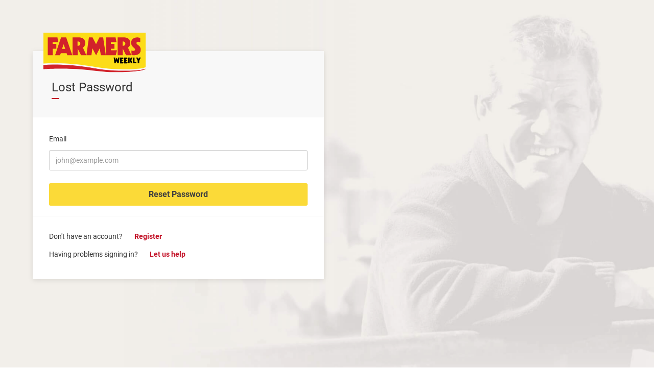

--- FILE ---
content_type: text/html; charset=utf-8
request_url: https://auth.markallengroup.com/Account/ForgotPassword?returnurl=%2Fconnect%2Fauthorize%2Fcallback%3Fresponse_type%3Dcode%26client_id%3Dfw%26redirect_uri%3Dhttps%253A%252F%252Fwww.fwi.co.uk%252Fwp-login.php%26state%3DeyJhbGciOiJIUzI1NiIsInR5cCI6IkpXVCJ9.eyJyZWRpcmVjdF90byI6Imh0dHBzOlwvXC93d3cuZndpLmNvLnVrXC9saXZlc3RvY2tcL25zYS10by1yZWNvcmQtc2hlZXAtd29ycnlpbmctaW5jaWRlbnRzIiwiZXhwIjoxNjYxMDA5MzkwfQ.chi5iwa7FF5N7AbjAek-u4_qzA67fGpE9XhjL0fhxr8%26scope%3Dopenid%2520profile%2520email
body_size: 4177
content:
<!DOCTYPE html>
<html>
<head>
	<meta charset="utf-8" />
	<meta http-equiv="X-UA-Compatible" content="IE=edge">
	<meta name="viewport" content="width=device-width, initial-scale=1.0" />
	<title>Login - Farmers Weekly</title>
	<link rel="icon" type="image/x-icon" href="/css/themes/farmers/images/favicon.ico" />
	<link rel="shortcut icon" type="image/x-icon" href="/css/themes/farmers/images/favicon.ico" />
	<link href="/css/themes/farmers/images/apple-icon-touch.png" rel="apple-touch-icon" />
	<link rel="stylesheet" href="/lib/bootstrap/css/bootstrap.css" />
	<link rel="stylesheet" href="/css/themes/farmers/style.css" />
	<meta name="robots" content="noindex,nofollow" />
</head>
<body>
	<div class="body-content container">
		<div class="row">
			<div class="col-lg-3 col-md-6 col-sm-12">
				<div class="form-wrapper">
					<header>
						<div class="form-header-logo">
							<a href="https://www.fwi.co.uk/" class="logo">
								<img src="/css/themes/farmers/images/FW-default.svg" class="img-responsive" id="logo" alt="Farmers Weekly">
							</a>
						</div>
						
	<h3>Lost Password</h3>

					</header>
					<form method="post" action="/Account/ForgotPassword?returnurl=%2Fconnect%2Fauthorize%2Fcallback%3Fresponse_type%3Dcode%26client_id%3Dfw%26redirect_uri%3Dhttps%253A%252F%252Fwww.fwi.co.uk%252Fwp-login.php%26state%3DeyJhbGciOiJIUzI1NiIsInR5cCI6IkpXVCJ9.eyJyZWRpcmVjdF90byI6Imh0dHBzOlwvXC93d3cuZndpLmNvLnVrXC9saXZlc3RvY2tcL25zYS10by1yZWNvcmQtc2hlZXAtd29ycnlpbmctaW5jaWRlbnRzIiwiZXhwIjoxNjYxMDA5MzkwfQ.chi5iwa7FF5N7AbjAek-u4_qzA67fGpE9XhjL0fhxr8%26scope%3Dopenid%2520profile%2520email">
	<fieldset>
		<div class="form-group">
			<label for="Email">Email</label>
			<input class="form-control" required email type="text" placeholder="john@example.com" data-val="true" data-val-email="The Email field is not a valid e-mail address." data-val-required="The Email field is required." id="Email" name="Email" value="">
			<span class="text-danger field-validation-valid" data-valmsg-for="Email" data-valmsg-replace="true"></span>
		</div>
		<div class="form-group">
			<button class="btn btn-primary btn-login" name="button">Reset Password</button>
		</div>
	</fieldset>
<input name="__RequestVerificationToken" type="hidden" value="CfDJ8Mv3yQJp7d5Dl1dl7dDRvnArN5FKEQh4d24GUhOgSd_Akm4C9vL1m6q6m4yMOMX6QshdZbmL6HEfcbSaSMzJlVduFJljy9W_NapO1F38lWYdFzJaBHPp3_XZhWNM19bU3MIJ6zWu6JdrxRav7HcAadE" /></form>
<aside>
	<p>Don't have an account? <span><a href="https://www.fwi.co.uk/register">Register</a></span></p>
	<p>Having problems signing in? <span><a href="https://www.fwi.co.uk/let-us-help">Let us help</a></span></p>
</aside>

				</div>
			</div>
		</div>
	</div>


	<footer>
		<div class="container">
			<div class="row">
				<div>
					<ul class="copyright">
						<li>
							<small>© 2020 MA Agriculture Ltd, a <a href="https://www.markallengroup.com">Mark Allen Group company</a></small>
						</li>
						<ul id="menu-footer_about" class="nav_footer_about">
							<li id="menu-item-1456669" class="menu-item menu-item-type-custom menu-item-object-custom menu-item-1456669"><span><a rel=" noopener" href="https://privacypolicy.markallengroup.com/">Privacy Policy</a></span></li>
							<li id="menu-item-1533719" class="menu-item menu-item-type-custom menu-item-object-custom menu-item-1533719"><span><a rel=" noopener" href="https://assets.markallengroup.com/company/generic/legal/cookie-policy.pdf">Cookies Policy</a></span></li>
							<li id="menu-item-1533337" class="menu-item menu-item-type-custom menu-item-object-custom menu-item-1533337"><span><a rel=" noopener" href="https://assets.markallengroup.com/company/ma-holdings/legal/terms-conditions.pdf">Terms and conditions</a></span></li>
						</ul>
					</ul>
				</div>
			</div>
		</div>
	</footer>
	<script src="/lib/jquery/jquery.js"></script>
	<script src="/lib/bootstrap/js/bootstrap.js"></script>
	<script src="/lib/bootstrap-datepicker/dist/js/bootstrap-datepicker.js"></script>
	<script src="/lib/bootstrap-fileinput/js/fileinput.js"></script>
	<script src="/lib/jquery-validation/dist/jquery.validate.js"></script>
	<script src="/lib/jquery-validation-unobtrusive/jquery.validate.unobtrusive.min.js"></script>
	
</body>
</html>


--- FILE ---
content_type: image/svg+xml
request_url: https://auth.markallengroup.com/css/themes/farmers/images/FW-default.svg
body_size: 2051
content:
<svg width="201" height="78" xmlns="http://www.w3.org/2000/svg"><g fill="none"><path d="M1 0v60.6c7-.7 14.1-1 21.2-.9 7.5 0 17 .3 28.3 1.1 45.5 3.2 58 9.7 97.3 10.8 5.6.1 10.6.2 15.1.2 31.5 0 38.1-4 38.1-4V0H1z" fill="#FCDC18"/><path fill="#D2222A" d="M29.9 18.6l-1.5-9.4H9.6v35h9.6V31.4h7V22H19v-3.4zm3.6 25.6l1.5-3.9h11.4l1.3 3.9h9.8l-12-34.9h-10L23.8 44.2h9.7zm7-21.6l3.2 9.2h-6.3l3.1-9.2zm103.4-4l-1.7-9.3h-18.5v34.9h18.9l2.4-9.8h-11.9v-2.9h7V22h-7v-3.4zm-39.8 25.8l7.1-13.7 2.2 13.5h9.7l-5.2-34.9h-7.3L104 22.6 97.1 9.3H90l-4.8 34.9h9.7l1.9-13.6zm82.3-26.6c1.5 0 2.9.4 4.1 1.1v-8.1c0-.6-2.7-1.5-6.1-1.5-6.5 0-11.7 3.9-11.8 10.2-.1 8.9 8 10 7.9 13.9 0 1.5-2 2.1-3.4 2.2-1.4-.1-2.7-.3-4-.6l.5 8.9c1.3.2 2.7.4 4 .4 6.7-.2 13.8-1.9 13.8-10.5 0-9.7-8.2-9.1-8.3-13.5.1-1.8 1.8-2.6 3.3-2.5zM82.9 20.5c0-7.4-5.4-11.2-11.9-11.2H58v35h10V31l6.6 13.3H85l-6.8-15.1c0-.1 4.7-2.3 4.7-8.7zm-13.7 5.2h-1.4v-8.4h1.3c2.3 0 4.1 1.9 4.1 4.2 0 2.3-1.8 4.1-4 4.2zm101.9-5.2c0-7.4-5.4-11.2-11.9-11.2h-13v35h10V31l6.6 13.3h10.4l-6.8-15.1c0-.1 4.7-2.3 4.7-8.7zm-13.8 5.2H156v-8.4h1.3c2.3 0 4.1 1.9 4.1 4.2.1 2.3-1.8 4.2-4.1 4.2z"/><path fill="#000" d="M138.5 48.8h2.9l.6 4.7 2.2-4.7 2.2 4.7.6-4.7h2.9l-1.5 11.3H146l-2-4.4-2 4.4h-2zm12.7 0h6l.4 3H154V53h2.3v3H154v1.2h3.9l-.8 3H151V48.8zm7.8 0h6l.4 3H162V53h2.3v3H162v1.2h3.9l-.8 3H159zm7.8 0h2.9v5l2.3-5h3.3L173 54l2.5 6h-3.3l-2.4-5.9V60h-2.9zm9.6 0h2.9v8.3h3.9l-.8 3h-6.1zm6 0h3.3l1.3 2.8 1.3-2.8h3.3l-3.2 6.3v5h-2.9v-5z"/><path d="M50.3 64.6c21.2 1.5 35 3.7 48.2 5.8 14.5 2.3 28.2 4.5 49.2 5 5.4.1 10.5.2 15.1.2 9.4.1 18.8-.3 28.1-1.4 8.2-1.5 9.8-3.1 10-3.4-3.6 1.6-13.5 3.8-38.1 3.8-4.7 0-9.8-.1-15.1-.2-21-.6-34.7-2.7-49.2-5-13.3-2.1-27-4.3-48.2-5.8-9.9-.7-19.4-1.1-28.2-1.1-7.1-.1-14.1.2-21.2.9v1.1c7-.7 14.1-1 21.2-.9 8.8 0 18.3.3 28.2 1z" fill="#D2222A"/><path d="M149 76.2c-39.3.6-52.1-5.4-97.6-6.6-32.6-.8-50.4.9-50.4.9v1.1s17.8-1.7 50.4-.9c45.6 1.2 58.3 7.2 97.6 6.6 46.4-.8 51.6-5.9 51.9-6.5-1.7.8-4.7 1.6-10 2.3-7.3 1.4-20 2.8-41.9 3.1z" fill="#D2222A"/><path d="M147.7 74.9c-21-.6-34.7-2.7-49.2-5-13.3-2.1-27-4.3-48.2-5.8-9.9-.7-19.4-1.1-28.2-1.1-7.1-.1-14.1.2-21.2.9v7.2s17.8-1.7 50.4-.9c45.6 1.2 58.3 7.2 97.6 6.6 46.4-.8 51.6-5.4 51.9-5.9-3.6 1.6-13.5 4.2-38.1 4.2-4.5 0-9.6-.1-15-.2z" fill="#D2222A"/></g></svg>